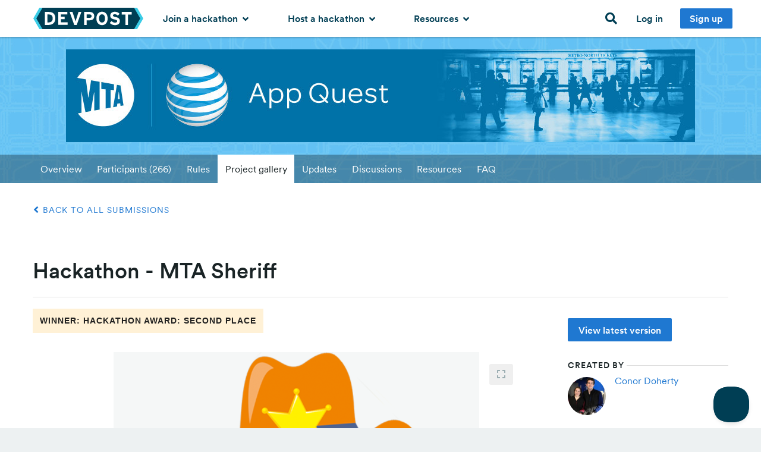

--- FILE ---
content_type: text/html; charset=utf-8
request_url: https://2013mtaappquest.devpost.com/submissions/15311-hackathon-mta-sheriff
body_size: 21715
content:
<!DOCTYPE html>
<!--[if lt IE 7]>      <html class="no-js lt-ie9 lt-ie8 lt-ie7"> <![endif]-->
<!--[if IE 7]>         <html class="no-js lt-ie9 lt-ie8"> <![endif]-->
<!--[if IE 8]>         <html class="no-js lt-ie9"> <![endif]-->
<!--[if gt IE 8]><!--> <html lang="en" class="no-js" xmlns:fb="http://ogp.me/ns/fb#" xmlns:fb="http://www.facebook.com/2008/fbml" xmlns:og="http://opengraphprotocol.org/schema/"> <!--<![endif]-->
  <head prefix="og: http://ogp.me/ns# fb: http://ogp.me/ns/fb# challengepost: http://ogp.me/ns/fb/challengepost#">
    <!-- Google Tag Manager -->
<script>(function(w,d,s,l,i){w[l]=w[l]||[];w[l].push({'gtm.start':
    new Date().getTime(),event:'gtm.js'});var f=d.getElementsByTagName(s)[0],
    j=d.createElement(s),dl=l!='dataLayer'?'&l='+l:'';j.async=true;j.src=
    'https://www.googletagmanager.com/gtm.js?id='+i+dl;f.parentNode.insertBefore(j,f);
})(window,document,'script','dataLayer','GTM-WCFRZ3V');</script>
<!-- End Google Tag Manager -->

      <script type="text/javascript">
    window.awsWafCookieDomainList = ['devpost.com']
  </script>
  <script type="text/javascript" src="https://1723d2289425.us-east-1.sdk.awswaf.com/1723d2289425/7d12beff1256/challenge.js" defer></script>


    <meta charset="utf-8">
    <meta http-equiv="X-UA-Compatible" content="IE=edge,chrome=1">
<script>window.NREUM||(NREUM={});NREUM.info={"beacon":"bam.nr-data.net","errorBeacon":"bam.nr-data.net","licenseKey":"f9082fa052","applicationID":"7341974","transactionName":"IQpdERFeXFVVRhpQDAMJXwANVlVKH0dAUQkLFkAMDF9DFkNcWkQ=","queueTime":1,"applicationTime":317,"agent":""}</script>
<script>(window.NREUM||(NREUM={})).init={ajax:{deny_list:["bam.nr-data.net"]},feature_flags:["soft_nav"]};(window.NREUM||(NREUM={})).loader_config={licenseKey:"f9082fa052",applicationID:"7341974",browserID:"7342012"};;/*! For license information please see nr-loader-rum-1.308.0.min.js.LICENSE.txt */
(()=>{var e,t,r={163:(e,t,r)=>{"use strict";r.d(t,{j:()=>E});var n=r(384),i=r(1741);var a=r(2555);r(860).K7.genericEvents;const s="experimental.resources",o="register",c=e=>{if(!e||"string"!=typeof e)return!1;try{document.createDocumentFragment().querySelector(e)}catch{return!1}return!0};var d=r(2614),u=r(944),l=r(8122);const f="[data-nr-mask]",g=e=>(0,l.a)(e,(()=>{const e={feature_flags:[],experimental:{allow_registered_children:!1,resources:!1},mask_selector:"*",block_selector:"[data-nr-block]",mask_input_options:{color:!1,date:!1,"datetime-local":!1,email:!1,month:!1,number:!1,range:!1,search:!1,tel:!1,text:!1,time:!1,url:!1,week:!1,textarea:!1,select:!1,password:!0}};return{ajax:{deny_list:void 0,block_internal:!0,enabled:!0,autoStart:!0},api:{get allow_registered_children(){return e.feature_flags.includes(o)||e.experimental.allow_registered_children},set allow_registered_children(t){e.experimental.allow_registered_children=t},duplicate_registered_data:!1},browser_consent_mode:{enabled:!1},distributed_tracing:{enabled:void 0,exclude_newrelic_header:void 0,cors_use_newrelic_header:void 0,cors_use_tracecontext_headers:void 0,allowed_origins:void 0},get feature_flags(){return e.feature_flags},set feature_flags(t){e.feature_flags=t},generic_events:{enabled:!0,autoStart:!0},harvest:{interval:30},jserrors:{enabled:!0,autoStart:!0},logging:{enabled:!0,autoStart:!0},metrics:{enabled:!0,autoStart:!0},obfuscate:void 0,page_action:{enabled:!0},page_view_event:{enabled:!0,autoStart:!0},page_view_timing:{enabled:!0,autoStart:!0},performance:{capture_marks:!1,capture_measures:!1,capture_detail:!0,resources:{get enabled(){return e.feature_flags.includes(s)||e.experimental.resources},set enabled(t){e.experimental.resources=t},asset_types:[],first_party_domains:[],ignore_newrelic:!0}},privacy:{cookies_enabled:!0},proxy:{assets:void 0,beacon:void 0},session:{expiresMs:d.wk,inactiveMs:d.BB},session_replay:{autoStart:!0,enabled:!1,preload:!1,sampling_rate:10,error_sampling_rate:100,collect_fonts:!1,inline_images:!1,fix_stylesheets:!0,mask_all_inputs:!0,get mask_text_selector(){return e.mask_selector},set mask_text_selector(t){c(t)?e.mask_selector="".concat(t,",").concat(f):""===t||null===t?e.mask_selector=f:(0,u.R)(5,t)},get block_class(){return"nr-block"},get ignore_class(){return"nr-ignore"},get mask_text_class(){return"nr-mask"},get block_selector(){return e.block_selector},set block_selector(t){c(t)?e.block_selector+=",".concat(t):""!==t&&(0,u.R)(6,t)},get mask_input_options(){return e.mask_input_options},set mask_input_options(t){t&&"object"==typeof t?e.mask_input_options={...t,password:!0}:(0,u.R)(7,t)}},session_trace:{enabled:!0,autoStart:!0},soft_navigations:{enabled:!0,autoStart:!0},spa:{enabled:!0,autoStart:!0},ssl:void 0,user_actions:{enabled:!0,elementAttributes:["id","className","tagName","type"]}}})());var p=r(6154),m=r(9324);let h=0;const v={buildEnv:m.F3,distMethod:m.Xs,version:m.xv,originTime:p.WN},b={consented:!1},y={appMetadata:{},get consented(){return this.session?.state?.consent||b.consented},set consented(e){b.consented=e},customTransaction:void 0,denyList:void 0,disabled:!1,harvester:void 0,isolatedBacklog:!1,isRecording:!1,loaderType:void 0,maxBytes:3e4,obfuscator:void 0,onerror:void 0,ptid:void 0,releaseIds:{},session:void 0,timeKeeper:void 0,registeredEntities:[],jsAttributesMetadata:{bytes:0},get harvestCount(){return++h}},_=e=>{const t=(0,l.a)(e,y),r=Object.keys(v).reduce((e,t)=>(e[t]={value:v[t],writable:!1,configurable:!0,enumerable:!0},e),{});return Object.defineProperties(t,r)};var w=r(5701);const x=e=>{const t=e.startsWith("http");e+="/",r.p=t?e:"https://"+e};var R=r(7836),k=r(3241);const A={accountID:void 0,trustKey:void 0,agentID:void 0,licenseKey:void 0,applicationID:void 0,xpid:void 0},S=e=>(0,l.a)(e,A),T=new Set;function E(e,t={},r,s){let{init:o,info:c,loader_config:d,runtime:u={},exposed:l=!0}=t;if(!c){const e=(0,n.pV)();o=e.init,c=e.info,d=e.loader_config}e.init=g(o||{}),e.loader_config=S(d||{}),c.jsAttributes??={},p.bv&&(c.jsAttributes.isWorker=!0),e.info=(0,a.D)(c);const f=e.init,m=[c.beacon,c.errorBeacon];T.has(e.agentIdentifier)||(f.proxy.assets&&(x(f.proxy.assets),m.push(f.proxy.assets)),f.proxy.beacon&&m.push(f.proxy.beacon),e.beacons=[...m],function(e){const t=(0,n.pV)();Object.getOwnPropertyNames(i.W.prototype).forEach(r=>{const n=i.W.prototype[r];if("function"!=typeof n||"constructor"===n)return;let a=t[r];e[r]&&!1!==e.exposed&&"micro-agent"!==e.runtime?.loaderType&&(t[r]=(...t)=>{const n=e[r](...t);return a?a(...t):n})})}(e),(0,n.US)("activatedFeatures",w.B)),u.denyList=[...f.ajax.deny_list||[],...f.ajax.block_internal?m:[]],u.ptid=e.agentIdentifier,u.loaderType=r,e.runtime=_(u),T.has(e.agentIdentifier)||(e.ee=R.ee.get(e.agentIdentifier),e.exposed=l,(0,k.W)({agentIdentifier:e.agentIdentifier,drained:!!w.B?.[e.agentIdentifier],type:"lifecycle",name:"initialize",feature:void 0,data:e.config})),T.add(e.agentIdentifier)}},384:(e,t,r)=>{"use strict";r.d(t,{NT:()=>s,US:()=>u,Zm:()=>o,bQ:()=>d,dV:()=>c,pV:()=>l});var n=r(6154),i=r(1863),a=r(1910);const s={beacon:"bam.nr-data.net",errorBeacon:"bam.nr-data.net"};function o(){return n.gm.NREUM||(n.gm.NREUM={}),void 0===n.gm.newrelic&&(n.gm.newrelic=n.gm.NREUM),n.gm.NREUM}function c(){let e=o();return e.o||(e.o={ST:n.gm.setTimeout,SI:n.gm.setImmediate||n.gm.setInterval,CT:n.gm.clearTimeout,XHR:n.gm.XMLHttpRequest,REQ:n.gm.Request,EV:n.gm.Event,PR:n.gm.Promise,MO:n.gm.MutationObserver,FETCH:n.gm.fetch,WS:n.gm.WebSocket},(0,a.i)(...Object.values(e.o))),e}function d(e,t){let r=o();r.initializedAgents??={},t.initializedAt={ms:(0,i.t)(),date:new Date},r.initializedAgents[e]=t}function u(e,t){o()[e]=t}function l(){return function(){let e=o();const t=e.info||{};e.info={beacon:s.beacon,errorBeacon:s.errorBeacon,...t}}(),function(){let e=o();const t=e.init||{};e.init={...t}}(),c(),function(){let e=o();const t=e.loader_config||{};e.loader_config={...t}}(),o()}},782:(e,t,r)=>{"use strict";r.d(t,{T:()=>n});const n=r(860).K7.pageViewTiming},860:(e,t,r)=>{"use strict";r.d(t,{$J:()=>u,K7:()=>c,P3:()=>d,XX:()=>i,Yy:()=>o,df:()=>a,qY:()=>n,v4:()=>s});const n="events",i="jserrors",a="browser/blobs",s="rum",o="browser/logs",c={ajax:"ajax",genericEvents:"generic_events",jserrors:i,logging:"logging",metrics:"metrics",pageAction:"page_action",pageViewEvent:"page_view_event",pageViewTiming:"page_view_timing",sessionReplay:"session_replay",sessionTrace:"session_trace",softNav:"soft_navigations",spa:"spa"},d={[c.pageViewEvent]:1,[c.pageViewTiming]:2,[c.metrics]:3,[c.jserrors]:4,[c.spa]:5,[c.ajax]:6,[c.sessionTrace]:7,[c.softNav]:8,[c.sessionReplay]:9,[c.logging]:10,[c.genericEvents]:11},u={[c.pageViewEvent]:s,[c.pageViewTiming]:n,[c.ajax]:n,[c.spa]:n,[c.softNav]:n,[c.metrics]:i,[c.jserrors]:i,[c.sessionTrace]:a,[c.sessionReplay]:a,[c.logging]:o,[c.genericEvents]:"ins"}},944:(e,t,r)=>{"use strict";r.d(t,{R:()=>i});var n=r(3241);function i(e,t){"function"==typeof console.debug&&(console.debug("New Relic Warning: https://github.com/newrelic/newrelic-browser-agent/blob/main/docs/warning-codes.md#".concat(e),t),(0,n.W)({agentIdentifier:null,drained:null,type:"data",name:"warn",feature:"warn",data:{code:e,secondary:t}}))}},1687:(e,t,r)=>{"use strict";r.d(t,{Ak:()=>d,Ze:()=>f,x3:()=>u});var n=r(3241),i=r(7836),a=r(3606),s=r(860),o=r(2646);const c={};function d(e,t){const r={staged:!1,priority:s.P3[t]||0};l(e),c[e].get(t)||c[e].set(t,r)}function u(e,t){e&&c[e]&&(c[e].get(t)&&c[e].delete(t),p(e,t,!1),c[e].size&&g(e))}function l(e){if(!e)throw new Error("agentIdentifier required");c[e]||(c[e]=new Map)}function f(e="",t="feature",r=!1){if(l(e),!e||!c[e].get(t)||r)return p(e,t);c[e].get(t).staged=!0,g(e)}function g(e){const t=Array.from(c[e]);t.every(([e,t])=>t.staged)&&(t.sort((e,t)=>e[1].priority-t[1].priority),t.forEach(([t])=>{c[e].delete(t),p(e,t)}))}function p(e,t,r=!0){const s=e?i.ee.get(e):i.ee,c=a.i.handlers;if(!s.aborted&&s.backlog&&c){if((0,n.W)({agentIdentifier:e,type:"lifecycle",name:"drain",feature:t}),r){const e=s.backlog[t],r=c[t];if(r){for(let t=0;e&&t<e.length;++t)m(e[t],r);Object.entries(r).forEach(([e,t])=>{Object.values(t||{}).forEach(t=>{t[0]?.on&&t[0]?.context()instanceof o.y&&t[0].on(e,t[1])})})}}s.isolatedBacklog||delete c[t],s.backlog[t]=null,s.emit("drain-"+t,[])}}function m(e,t){var r=e[1];Object.values(t[r]||{}).forEach(t=>{var r=e[0];if(t[0]===r){var n=t[1],i=e[3],a=e[2];n.apply(i,a)}})}},1738:(e,t,r)=>{"use strict";r.d(t,{U:()=>g,Y:()=>f});var n=r(3241),i=r(9908),a=r(1863),s=r(944),o=r(5701),c=r(3969),d=r(8362),u=r(860),l=r(4261);function f(e,t,r,a){const f=a||r;!f||f[e]&&f[e]!==d.d.prototype[e]||(f[e]=function(){(0,i.p)(c.xV,["API/"+e+"/called"],void 0,u.K7.metrics,r.ee),(0,n.W)({agentIdentifier:r.agentIdentifier,drained:!!o.B?.[r.agentIdentifier],type:"data",name:"api",feature:l.Pl+e,data:{}});try{return t.apply(this,arguments)}catch(e){(0,s.R)(23,e)}})}function g(e,t,r,n,s){const o=e.info;null===r?delete o.jsAttributes[t]:o.jsAttributes[t]=r,(s||null===r)&&(0,i.p)(l.Pl+n,[(0,a.t)(),t,r],void 0,"session",e.ee)}},1741:(e,t,r)=>{"use strict";r.d(t,{W:()=>a});var n=r(944),i=r(4261);class a{#e(e,...t){if(this[e]!==a.prototype[e])return this[e](...t);(0,n.R)(35,e)}addPageAction(e,t){return this.#e(i.hG,e,t)}register(e){return this.#e(i.eY,e)}recordCustomEvent(e,t){return this.#e(i.fF,e,t)}setPageViewName(e,t){return this.#e(i.Fw,e,t)}setCustomAttribute(e,t,r){return this.#e(i.cD,e,t,r)}noticeError(e,t){return this.#e(i.o5,e,t)}setUserId(e,t=!1){return this.#e(i.Dl,e,t)}setApplicationVersion(e){return this.#e(i.nb,e)}setErrorHandler(e){return this.#e(i.bt,e)}addRelease(e,t){return this.#e(i.k6,e,t)}log(e,t){return this.#e(i.$9,e,t)}start(){return this.#e(i.d3)}finished(e){return this.#e(i.BL,e)}recordReplay(){return this.#e(i.CH)}pauseReplay(){return this.#e(i.Tb)}addToTrace(e){return this.#e(i.U2,e)}setCurrentRouteName(e){return this.#e(i.PA,e)}interaction(e){return this.#e(i.dT,e)}wrapLogger(e,t,r){return this.#e(i.Wb,e,t,r)}measure(e,t){return this.#e(i.V1,e,t)}consent(e){return this.#e(i.Pv,e)}}},1863:(e,t,r)=>{"use strict";function n(){return Math.floor(performance.now())}r.d(t,{t:()=>n})},1910:(e,t,r)=>{"use strict";r.d(t,{i:()=>a});var n=r(944);const i=new Map;function a(...e){return e.every(e=>{if(i.has(e))return i.get(e);const t="function"==typeof e?e.toString():"",r=t.includes("[native code]"),a=t.includes("nrWrapper");return r||a||(0,n.R)(64,e?.name||t),i.set(e,r),r})}},2555:(e,t,r)=>{"use strict";r.d(t,{D:()=>o,f:()=>s});var n=r(384),i=r(8122);const a={beacon:n.NT.beacon,errorBeacon:n.NT.errorBeacon,licenseKey:void 0,applicationID:void 0,sa:void 0,queueTime:void 0,applicationTime:void 0,ttGuid:void 0,user:void 0,account:void 0,product:void 0,extra:void 0,jsAttributes:{},userAttributes:void 0,atts:void 0,transactionName:void 0,tNamePlain:void 0};function s(e){try{return!!e.licenseKey&&!!e.errorBeacon&&!!e.applicationID}catch(e){return!1}}const o=e=>(0,i.a)(e,a)},2614:(e,t,r)=>{"use strict";r.d(t,{BB:()=>s,H3:()=>n,g:()=>d,iL:()=>c,tS:()=>o,uh:()=>i,wk:()=>a});const n="NRBA",i="SESSION",a=144e5,s=18e5,o={STARTED:"session-started",PAUSE:"session-pause",RESET:"session-reset",RESUME:"session-resume",UPDATE:"session-update"},c={SAME_TAB:"same-tab",CROSS_TAB:"cross-tab"},d={OFF:0,FULL:1,ERROR:2}},2646:(e,t,r)=>{"use strict";r.d(t,{y:()=>n});class n{constructor(e){this.contextId=e}}},2843:(e,t,r)=>{"use strict";r.d(t,{G:()=>a,u:()=>i});var n=r(3878);function i(e,t=!1,r,i){(0,n.DD)("visibilitychange",function(){if(t)return void("hidden"===document.visibilityState&&e());e(document.visibilityState)},r,i)}function a(e,t,r){(0,n.sp)("pagehide",e,t,r)}},3241:(e,t,r)=>{"use strict";r.d(t,{W:()=>a});var n=r(6154);const i="newrelic";function a(e={}){try{n.gm.dispatchEvent(new CustomEvent(i,{detail:e}))}catch(e){}}},3606:(e,t,r)=>{"use strict";r.d(t,{i:()=>a});var n=r(9908);a.on=s;var i=a.handlers={};function a(e,t,r,a){s(a||n.d,i,e,t,r)}function s(e,t,r,i,a){a||(a="feature"),e||(e=n.d);var s=t[a]=t[a]||{};(s[r]=s[r]||[]).push([e,i])}},3878:(e,t,r)=>{"use strict";function n(e,t){return{capture:e,passive:!1,signal:t}}function i(e,t,r=!1,i){window.addEventListener(e,t,n(r,i))}function a(e,t,r=!1,i){document.addEventListener(e,t,n(r,i))}r.d(t,{DD:()=>a,jT:()=>n,sp:()=>i})},3969:(e,t,r)=>{"use strict";r.d(t,{TZ:()=>n,XG:()=>o,rs:()=>i,xV:()=>s,z_:()=>a});const n=r(860).K7.metrics,i="sm",a="cm",s="storeSupportabilityMetrics",o="storeEventMetrics"},4234:(e,t,r)=>{"use strict";r.d(t,{W:()=>a});var n=r(7836),i=r(1687);class a{constructor(e,t){this.agentIdentifier=e,this.ee=n.ee.get(e),this.featureName=t,this.blocked=!1}deregisterDrain(){(0,i.x3)(this.agentIdentifier,this.featureName)}}},4261:(e,t,r)=>{"use strict";r.d(t,{$9:()=>d,BL:()=>o,CH:()=>g,Dl:()=>_,Fw:()=>y,PA:()=>h,Pl:()=>n,Pv:()=>k,Tb:()=>l,U2:()=>a,V1:()=>R,Wb:()=>x,bt:()=>b,cD:()=>v,d3:()=>w,dT:()=>c,eY:()=>p,fF:()=>f,hG:()=>i,k6:()=>s,nb:()=>m,o5:()=>u});const n="api-",i="addPageAction",a="addToTrace",s="addRelease",o="finished",c="interaction",d="log",u="noticeError",l="pauseReplay",f="recordCustomEvent",g="recordReplay",p="register",m="setApplicationVersion",h="setCurrentRouteName",v="setCustomAttribute",b="setErrorHandler",y="setPageViewName",_="setUserId",w="start",x="wrapLogger",R="measure",k="consent"},5289:(e,t,r)=>{"use strict";r.d(t,{GG:()=>s,Qr:()=>c,sB:()=>o});var n=r(3878),i=r(6389);function a(){return"undefined"==typeof document||"complete"===document.readyState}function s(e,t){if(a())return e();const r=(0,i.J)(e),s=setInterval(()=>{a()&&(clearInterval(s),r())},500);(0,n.sp)("load",r,t)}function o(e){if(a())return e();(0,n.DD)("DOMContentLoaded",e)}function c(e){if(a())return e();(0,n.sp)("popstate",e)}},5607:(e,t,r)=>{"use strict";r.d(t,{W:()=>n});const n=(0,r(9566).bz)()},5701:(e,t,r)=>{"use strict";r.d(t,{B:()=>a,t:()=>s});var n=r(3241);const i=new Set,a={};function s(e,t){const r=t.agentIdentifier;a[r]??={},e&&"object"==typeof e&&(i.has(r)||(t.ee.emit("rumresp",[e]),a[r]=e,i.add(r),(0,n.W)({agentIdentifier:r,loaded:!0,drained:!0,type:"lifecycle",name:"load",feature:void 0,data:e})))}},6154:(e,t,r)=>{"use strict";r.d(t,{OF:()=>c,RI:()=>i,WN:()=>u,bv:()=>a,eN:()=>l,gm:()=>s,mw:()=>o,sb:()=>d});var n=r(1863);const i="undefined"!=typeof window&&!!window.document,a="undefined"!=typeof WorkerGlobalScope&&("undefined"!=typeof self&&self instanceof WorkerGlobalScope&&self.navigator instanceof WorkerNavigator||"undefined"!=typeof globalThis&&globalThis instanceof WorkerGlobalScope&&globalThis.navigator instanceof WorkerNavigator),s=i?window:"undefined"!=typeof WorkerGlobalScope&&("undefined"!=typeof self&&self instanceof WorkerGlobalScope&&self||"undefined"!=typeof globalThis&&globalThis instanceof WorkerGlobalScope&&globalThis),o=Boolean("hidden"===s?.document?.visibilityState),c=/iPad|iPhone|iPod/.test(s.navigator?.userAgent),d=c&&"undefined"==typeof SharedWorker,u=((()=>{const e=s.navigator?.userAgent?.match(/Firefox[/\s](\d+\.\d+)/);Array.isArray(e)&&e.length>=2&&e[1]})(),Date.now()-(0,n.t)()),l=()=>"undefined"!=typeof PerformanceNavigationTiming&&s?.performance?.getEntriesByType("navigation")?.[0]?.responseStart},6389:(e,t,r)=>{"use strict";function n(e,t=500,r={}){const n=r?.leading||!1;let i;return(...r)=>{n&&void 0===i&&(e.apply(this,r),i=setTimeout(()=>{i=clearTimeout(i)},t)),n||(clearTimeout(i),i=setTimeout(()=>{e.apply(this,r)},t))}}function i(e){let t=!1;return(...r)=>{t||(t=!0,e.apply(this,r))}}r.d(t,{J:()=>i,s:()=>n})},6630:(e,t,r)=>{"use strict";r.d(t,{T:()=>n});const n=r(860).K7.pageViewEvent},7699:(e,t,r)=>{"use strict";r.d(t,{It:()=>a,KC:()=>o,No:()=>i,qh:()=>s});var n=r(860);const i=16e3,a=1e6,s="SESSION_ERROR",o={[n.K7.logging]:!0,[n.K7.genericEvents]:!1,[n.K7.jserrors]:!1,[n.K7.ajax]:!1}},7836:(e,t,r)=>{"use strict";r.d(t,{P:()=>o,ee:()=>c});var n=r(384),i=r(8990),a=r(2646),s=r(5607);const o="nr@context:".concat(s.W),c=function e(t,r){var n={},s={},u={},l=!1;try{l=16===r.length&&d.initializedAgents?.[r]?.runtime.isolatedBacklog}catch(e){}var f={on:p,addEventListener:p,removeEventListener:function(e,t){var r=n[e];if(!r)return;for(var i=0;i<r.length;i++)r[i]===t&&r.splice(i,1)},emit:function(e,r,n,i,a){!1!==a&&(a=!0);if(c.aborted&&!i)return;t&&a&&t.emit(e,r,n);var o=g(n);m(e).forEach(e=>{e.apply(o,r)});var d=v()[s[e]];d&&d.push([f,e,r,o]);return o},get:h,listeners:m,context:g,buffer:function(e,t){const r=v();if(t=t||"feature",f.aborted)return;Object.entries(e||{}).forEach(([e,n])=>{s[n]=t,t in r||(r[t]=[])})},abort:function(){f._aborted=!0,Object.keys(f.backlog).forEach(e=>{delete f.backlog[e]})},isBuffering:function(e){return!!v()[s[e]]},debugId:r,backlog:l?{}:t&&"object"==typeof t.backlog?t.backlog:{},isolatedBacklog:l};return Object.defineProperty(f,"aborted",{get:()=>{let e=f._aborted||!1;return e||(t&&(e=t.aborted),e)}}),f;function g(e){return e&&e instanceof a.y?e:e?(0,i.I)(e,o,()=>new a.y(o)):new a.y(o)}function p(e,t){n[e]=m(e).concat(t)}function m(e){return n[e]||[]}function h(t){return u[t]=u[t]||e(f,t)}function v(){return f.backlog}}(void 0,"globalEE"),d=(0,n.Zm)();d.ee||(d.ee=c)},8122:(e,t,r)=>{"use strict";r.d(t,{a:()=>i});var n=r(944);function i(e,t){try{if(!e||"object"!=typeof e)return(0,n.R)(3);if(!t||"object"!=typeof t)return(0,n.R)(4);const r=Object.create(Object.getPrototypeOf(t),Object.getOwnPropertyDescriptors(t)),a=0===Object.keys(r).length?e:r;for(let s in a)if(void 0!==e[s])try{if(null===e[s]){r[s]=null;continue}Array.isArray(e[s])&&Array.isArray(t[s])?r[s]=Array.from(new Set([...e[s],...t[s]])):"object"==typeof e[s]&&"object"==typeof t[s]?r[s]=i(e[s],t[s]):r[s]=e[s]}catch(e){r[s]||(0,n.R)(1,e)}return r}catch(e){(0,n.R)(2,e)}}},8362:(e,t,r)=>{"use strict";r.d(t,{d:()=>a});var n=r(9566),i=r(1741);class a extends i.W{agentIdentifier=(0,n.LA)(16)}},8374:(e,t,r)=>{r.nc=(()=>{try{return document?.currentScript?.nonce}catch(e){}return""})()},8990:(e,t,r)=>{"use strict";r.d(t,{I:()=>i});var n=Object.prototype.hasOwnProperty;function i(e,t,r){if(n.call(e,t))return e[t];var i=r();if(Object.defineProperty&&Object.keys)try{return Object.defineProperty(e,t,{value:i,writable:!0,enumerable:!1}),i}catch(e){}return e[t]=i,i}},9324:(e,t,r)=>{"use strict";r.d(t,{F3:()=>i,Xs:()=>a,xv:()=>n});const n="1.308.0",i="PROD",a="CDN"},9566:(e,t,r)=>{"use strict";r.d(t,{LA:()=>o,bz:()=>s});var n=r(6154);const i="xxxxxxxx-xxxx-4xxx-yxxx-xxxxxxxxxxxx";function a(e,t){return e?15&e[t]:16*Math.random()|0}function s(){const e=n.gm?.crypto||n.gm?.msCrypto;let t,r=0;return e&&e.getRandomValues&&(t=e.getRandomValues(new Uint8Array(30))),i.split("").map(e=>"x"===e?a(t,r++).toString(16):"y"===e?(3&a()|8).toString(16):e).join("")}function o(e){const t=n.gm?.crypto||n.gm?.msCrypto;let r,i=0;t&&t.getRandomValues&&(r=t.getRandomValues(new Uint8Array(e)));const s=[];for(var o=0;o<e;o++)s.push(a(r,i++).toString(16));return s.join("")}},9908:(e,t,r)=>{"use strict";r.d(t,{d:()=>n,p:()=>i});var n=r(7836).ee.get("handle");function i(e,t,r,i,a){a?(a.buffer([e],i),a.emit(e,t,r)):(n.buffer([e],i),n.emit(e,t,r))}}},n={};function i(e){var t=n[e];if(void 0!==t)return t.exports;var a=n[e]={exports:{}};return r[e](a,a.exports,i),a.exports}i.m=r,i.d=(e,t)=>{for(var r in t)i.o(t,r)&&!i.o(e,r)&&Object.defineProperty(e,r,{enumerable:!0,get:t[r]})},i.f={},i.e=e=>Promise.all(Object.keys(i.f).reduce((t,r)=>(i.f[r](e,t),t),[])),i.u=e=>"nr-rum-1.308.0.min.js",i.o=(e,t)=>Object.prototype.hasOwnProperty.call(e,t),e={},t="NRBA-1.308.0.PROD:",i.l=(r,n,a,s)=>{if(e[r])e[r].push(n);else{var o,c;if(void 0!==a)for(var d=document.getElementsByTagName("script"),u=0;u<d.length;u++){var l=d[u];if(l.getAttribute("src")==r||l.getAttribute("data-webpack")==t+a){o=l;break}}if(!o){c=!0;var f={296:"sha512-+MIMDsOcckGXa1EdWHqFNv7P+JUkd5kQwCBr3KE6uCvnsBNUrdSt4a/3/L4j4TxtnaMNjHpza2/erNQbpacJQA=="};(o=document.createElement("script")).charset="utf-8",i.nc&&o.setAttribute("nonce",i.nc),o.setAttribute("data-webpack",t+a),o.src=r,0!==o.src.indexOf(window.location.origin+"/")&&(o.crossOrigin="anonymous"),f[s]&&(o.integrity=f[s])}e[r]=[n];var g=(t,n)=>{o.onerror=o.onload=null,clearTimeout(p);var i=e[r];if(delete e[r],o.parentNode&&o.parentNode.removeChild(o),i&&i.forEach(e=>e(n)),t)return t(n)},p=setTimeout(g.bind(null,void 0,{type:"timeout",target:o}),12e4);o.onerror=g.bind(null,o.onerror),o.onload=g.bind(null,o.onload),c&&document.head.appendChild(o)}},i.r=e=>{"undefined"!=typeof Symbol&&Symbol.toStringTag&&Object.defineProperty(e,Symbol.toStringTag,{value:"Module"}),Object.defineProperty(e,"__esModule",{value:!0})},i.p="https://js-agent.newrelic.com/",(()=>{var e={374:0,840:0};i.f.j=(t,r)=>{var n=i.o(e,t)?e[t]:void 0;if(0!==n)if(n)r.push(n[2]);else{var a=new Promise((r,i)=>n=e[t]=[r,i]);r.push(n[2]=a);var s=i.p+i.u(t),o=new Error;i.l(s,r=>{if(i.o(e,t)&&(0!==(n=e[t])&&(e[t]=void 0),n)){var a=r&&("load"===r.type?"missing":r.type),s=r&&r.target&&r.target.src;o.message="Loading chunk "+t+" failed: ("+a+": "+s+")",o.name="ChunkLoadError",o.type=a,o.request=s,n[1](o)}},"chunk-"+t,t)}};var t=(t,r)=>{var n,a,[s,o,c]=r,d=0;if(s.some(t=>0!==e[t])){for(n in o)i.o(o,n)&&(i.m[n]=o[n]);if(c)c(i)}for(t&&t(r);d<s.length;d++)a=s[d],i.o(e,a)&&e[a]&&e[a][0](),e[a]=0},r=self["webpackChunk:NRBA-1.308.0.PROD"]=self["webpackChunk:NRBA-1.308.0.PROD"]||[];r.forEach(t.bind(null,0)),r.push=t.bind(null,r.push.bind(r))})(),(()=>{"use strict";i(8374);var e=i(8362),t=i(860);const r=Object.values(t.K7);var n=i(163);var a=i(9908),s=i(1863),o=i(4261),c=i(1738);var d=i(1687),u=i(4234),l=i(5289),f=i(6154),g=i(944),p=i(384);const m=e=>f.RI&&!0===e?.privacy.cookies_enabled;function h(e){return!!(0,p.dV)().o.MO&&m(e)&&!0===e?.session_trace.enabled}var v=i(6389),b=i(7699);class y extends u.W{constructor(e,t){super(e.agentIdentifier,t),this.agentRef=e,this.abortHandler=void 0,this.featAggregate=void 0,this.loadedSuccessfully=void 0,this.onAggregateImported=new Promise(e=>{this.loadedSuccessfully=e}),this.deferred=Promise.resolve(),!1===e.init[this.featureName].autoStart?this.deferred=new Promise((t,r)=>{this.ee.on("manual-start-all",(0,v.J)(()=>{(0,d.Ak)(e.agentIdentifier,this.featureName),t()}))}):(0,d.Ak)(e.agentIdentifier,t)}importAggregator(e,t,r={}){if(this.featAggregate)return;const n=async()=>{let n;await this.deferred;try{if(m(e.init)){const{setupAgentSession:t}=await i.e(296).then(i.bind(i,3305));n=t(e)}}catch(e){(0,g.R)(20,e),this.ee.emit("internal-error",[e]),(0,a.p)(b.qh,[e],void 0,this.featureName,this.ee)}try{if(!this.#t(this.featureName,n,e.init))return(0,d.Ze)(this.agentIdentifier,this.featureName),void this.loadedSuccessfully(!1);const{Aggregate:i}=await t();this.featAggregate=new i(e,r),e.runtime.harvester.initializedAggregates.push(this.featAggregate),this.loadedSuccessfully(!0)}catch(e){(0,g.R)(34,e),this.abortHandler?.(),(0,d.Ze)(this.agentIdentifier,this.featureName,!0),this.loadedSuccessfully(!1),this.ee&&this.ee.abort()}};f.RI?(0,l.GG)(()=>n(),!0):n()}#t(e,r,n){if(this.blocked)return!1;switch(e){case t.K7.sessionReplay:return h(n)&&!!r;case t.K7.sessionTrace:return!!r;default:return!0}}}var _=i(6630),w=i(2614),x=i(3241);class R extends y{static featureName=_.T;constructor(e){var t;super(e,_.T),this.setupInspectionEvents(e.agentIdentifier),t=e,(0,c.Y)(o.Fw,function(e,r){"string"==typeof e&&("/"!==e.charAt(0)&&(e="/"+e),t.runtime.customTransaction=(r||"http://custom.transaction")+e,(0,a.p)(o.Pl+o.Fw,[(0,s.t)()],void 0,void 0,t.ee))},t),this.importAggregator(e,()=>i.e(296).then(i.bind(i,3943)))}setupInspectionEvents(e){const t=(t,r)=>{t&&(0,x.W)({agentIdentifier:e,timeStamp:t.timeStamp,loaded:"complete"===t.target.readyState,type:"window",name:r,data:t.target.location+""})};(0,l.sB)(e=>{t(e,"DOMContentLoaded")}),(0,l.GG)(e=>{t(e,"load")}),(0,l.Qr)(e=>{t(e,"navigate")}),this.ee.on(w.tS.UPDATE,(t,r)=>{(0,x.W)({agentIdentifier:e,type:"lifecycle",name:"session",data:r})})}}class k extends e.d{constructor(e){var t;(super(),f.gm)?(this.features={},(0,p.bQ)(this.agentIdentifier,this),this.desiredFeatures=new Set(e.features||[]),this.desiredFeatures.add(R),(0,n.j)(this,e,e.loaderType||"agent"),t=this,(0,c.Y)(o.cD,function(e,r,n=!1){if("string"==typeof e){if(["string","number","boolean"].includes(typeof r)||null===r)return(0,c.U)(t,e,r,o.cD,n);(0,g.R)(40,typeof r)}else(0,g.R)(39,typeof e)},t),function(e){(0,c.Y)(o.Dl,function(t,r=!1){if("string"!=typeof t&&null!==t)return void(0,g.R)(41,typeof t);const n=e.info.jsAttributes["enduser.id"];r&&null!=n&&n!==t?(0,a.p)(o.Pl+"setUserIdAndResetSession",[t],void 0,"session",e.ee):(0,c.U)(e,"enduser.id",t,o.Dl,!0)},e)}(this),function(e){(0,c.Y)(o.nb,function(t){if("string"==typeof t||null===t)return(0,c.U)(e,"application.version",t,o.nb,!1);(0,g.R)(42,typeof t)},e)}(this),function(e){(0,c.Y)(o.d3,function(){e.ee.emit("manual-start-all")},e)}(this),function(e){(0,c.Y)(o.Pv,function(t=!0){if("boolean"==typeof t){if((0,a.p)(o.Pl+o.Pv,[t],void 0,"session",e.ee),e.runtime.consented=t,t){const t=e.features.page_view_event;t.onAggregateImported.then(e=>{const r=t.featAggregate;e&&!r.sentRum&&r.sendRum()})}}else(0,g.R)(65,typeof t)},e)}(this),this.run()):(0,g.R)(21)}get config(){return{info:this.info,init:this.init,loader_config:this.loader_config,runtime:this.runtime}}get api(){return this}run(){try{const e=function(e){const t={};return r.forEach(r=>{t[r]=!!e[r]?.enabled}),t}(this.init),n=[...this.desiredFeatures];n.sort((e,r)=>t.P3[e.featureName]-t.P3[r.featureName]),n.forEach(r=>{if(!e[r.featureName]&&r.featureName!==t.K7.pageViewEvent)return;if(r.featureName===t.K7.spa)return void(0,g.R)(67);const n=function(e){switch(e){case t.K7.ajax:return[t.K7.jserrors];case t.K7.sessionTrace:return[t.K7.ajax,t.K7.pageViewEvent];case t.K7.sessionReplay:return[t.K7.sessionTrace];case t.K7.pageViewTiming:return[t.K7.pageViewEvent];default:return[]}}(r.featureName).filter(e=>!(e in this.features));n.length>0&&(0,g.R)(36,{targetFeature:r.featureName,missingDependencies:n}),this.features[r.featureName]=new r(this)})}catch(e){(0,g.R)(22,e);for(const e in this.features)this.features[e].abortHandler?.();const t=(0,p.Zm)();delete t.initializedAgents[this.agentIdentifier]?.features,delete this.sharedAggregator;return t.ee.get(this.agentIdentifier).abort(),!1}}}var A=i(2843),S=i(782);class T extends y{static featureName=S.T;constructor(e){super(e,S.T),f.RI&&((0,A.u)(()=>(0,a.p)("docHidden",[(0,s.t)()],void 0,S.T,this.ee),!0),(0,A.G)(()=>(0,a.p)("winPagehide",[(0,s.t)()],void 0,S.T,this.ee)),this.importAggregator(e,()=>i.e(296).then(i.bind(i,2117))))}}var E=i(3969);class I extends y{static featureName=E.TZ;constructor(e){super(e,E.TZ),f.RI&&document.addEventListener("securitypolicyviolation",e=>{(0,a.p)(E.xV,["Generic/CSPViolation/Detected"],void 0,this.featureName,this.ee)}),this.importAggregator(e,()=>i.e(296).then(i.bind(i,9623)))}}new k({features:[R,T,I],loaderType:"lite"})})()})();</script>
    <title>Hackathon - MTA Sheriff | MTA App Quest</title>

    <meta name="viewport" content="width=device-width, initial-scale=1, maximum-scale=1">


    <!--[if gt IE 7]><!-->
      <script src="https://kit.fontawesome.com/0c13a9f144.js" crossorigin="anonymous"></script>
      <link rel="stylesheet" media="screen" href="https://d2dmyh35ffsxbl.cloudfront.net/assets/reimagine2-f0b5d68d5a825bebf7210a882eab77c86960fa3bcd1d5e6a901bf97d2b7f33a0.css" />
      <link rel="stylesheet" media="screen" href="https://d2dmyh35ffsxbl.cloudfront.net/assets/challenges/reimagine_layout-407527368ddabb09e8e1ff3fdcc326545d797f0044de94c353f50067f3b050fa.css" />
      
      <style type="text/css">
    #challenge-header h1 a {
      color: #0088cc;
    }

  #challenge-header h1.header-image {
    text-align: center;
  }

  #challenge-header {
    background: #f0efed no-repeat center;

  }

  #challenge-header {
  background: url("http://challenges.s3.amazonaws.com/mta-app-quest/subway-pattern-smaller.jpg") repeat scroll center top #64c1f3;
}
</style>

    <!--<![endif]-->

    <!--[if lt IE 9]>
      <script src="https://d2dmyh35ffsxbl.cloudfront.net/assets/modernizr-58ea6a8d3054105c74975c648df5d77247ea7b62e2c3ed291aace5e4139d5eb5.js"></script>
    <![endif]-->

    <meta name="description" content=" - This project was submitted to MTA App Quest" />
<meta property="fb:app_id" content="115745995110194" />
<meta property="og:title" content="Hackathon - MTA Sheriff | MTA App Quest" />
<meta property="og:description" content=" - This project was submitted to MTA App Quest" />
<meta property="og:type" content="challengepost:app" />
<meta property="og:site_name" content="MTA App Quest" />
<meta property="og:image" content="https://d112y698adiu2z.cloudfront.net/photos/production/solution_photos/000/057/962/datas/large.png" />
<meta property="og:url" content="https://2013mtaappquest.devpost.com/submissions/15311" />
<meta name="twitter:card" content="summary_large_image" />
<meta name="twitter:site" content="@Devpost" />
<meta name="twitter:title" content="Hackathon - MTA Sheriff | MTA App Quest" />
<meta name="twitter:description" content=" - This project was submitted to MTA App Quest" />
<meta name="twitter:image" content="https://d112y698adiu2z.cloudfront.net/photos/production/solution_photos/000/057/962/datas/large.png" />
<meta name="twitter:domain" content="devpost.com" />
<meta name="description" content="See how developers changed the way 8.5 million people commute every day." />
<meta property="fb:app_id" content="115745995110194" />
<meta property="og:title" content="Hackathon - MTA Sheriff | MTA App Quest" />
<meta property="og:description" content=" - This project was submitted to MTA App Quest" />
<meta property="og:type" content="challengepost:app" />
<meta property="og:site_name" content="MTA App Quest" />
<meta property="og:image" content="https://d112y698adiu2z.cloudfront.net/photos/production/solution_photos/000/057/962/datas/large.png" />
<meta property="og:url" content="https://2013mtaappquest.devpost.com/submissions/15311" />
<meta name="twitter:card" content="summary_large_image" />
<meta name="twitter:site" content="@Devpost" />
<meta name="twitter:title" content="Hackathon - MTA Sheriff | MTA App Quest" />
<meta name="twitter:description" content=" - This project was submitted to MTA App Quest" />
<meta name="twitter:image" content="https://d112y698adiu2z.cloudfront.net/photos/production/solution_photos/000/057/962/datas/large.png" />
<meta name="twitter:domain" content="devpost.com" />

    <meta name="csrf-param" content="authenticity_token" />
<meta name="csrf-token" content="xZhHNq7sH/nayM2sNzebg2E0BZj37NrJ8dVIWasiTzNF9Ja6Sm5Y7LYeWBvllREpQPvZWULAf5Db1BmmIi5c5A==" />
    

    
  <script type="application/ld+json" id="challenge-json-ld">

    {
  "@context": "http://schema.org",
  "@type": "Event",
  "name": "MTA App Quest",
  "location": {
    "@type": "Place",
    "name": "MTA App Quest",
    "url": "https://2013mtaappquest.devpost.com/",
    "address": {
      "@type": "PostalAddress",
      "name": "Online",
      "addressLocality": "",
      "addressRegion": ""
    }
  },
  "description": "&lt;h4 id=&quot;looking-for-2014-s-app-quest-3-0-click-here&quot; class=&quot;h2-title&quot;&gt;Looking for 2014&#39;s App Quest 3.0?&amp;nbsp;&lt;a href=&quot;http://2014mtaappquest.challengepost.com&quot;&gt;Click here!&lt;/a&gt;\n&lt;/h4&gt;\n&lt;p&gt;New York State’s Metropolitan Transit Authority (MTA) and AT&amp;amp;T are challenging developers to show off their skills while solving real-world problems and enhancing the transit experience of MTA’s 8.5 million daily riders. App Quest 2013 consists of an intensive weekend-long hackathon on May 4 in New York City, and a three month global challenge open to app developers from around the world.&lt;/p&gt;",
  "organizer": {
    "@type": "Organization",
    "name": "Devpost, Inc.",
    "url": "https://devpost.com/"
  },
  "startDate": "2013-05-04T10:00:00.000-04:00",
  "endDate": "2013-08-20T17:00:00.000-04:00",
  "image": "https://d112y698adiu2z.cloudfront.net/photos/production/challenge_photos/000/134/045/datas/original.jpg",
  "url": "https://2013mtaappquest.devpost.com/",
  "eventAttendanceMode": "https://schema.org/OnlineEventAttendanceMode"
}
</script>

  </head>

  <body id="body-submissions" class="foundation-grid action-show controller-submissions engine-challenges">
    <!-- Google Tag Manager (noscript) -->
<noscript><iframe src="https://www.googletagmanager.com/ns.html?id=GTM-WCFRZ3V"
                  height="0" width="0" style="display:none;visibility:hidden"></iframe></noscript>
<!-- End Google Tag Manager (noscript) -->


    <!--googleoff: anchor-->

<!--[if lte IE 9 ]>
  <div id="unsupported_browser_version" class="persistent_message alert-box alert">
    <p>
      We've detected that you are using an unsupported browser.  Please
      <a href="http://browsehappy.com/">upgrade your browser</a>
      to Internet Explorer 10 or higher.
    </p>
  </div>
<![endif]-->


<!--googleon: anchor-->



    
    
    
  
<header id="global-nav">
  <div class="contain-to-grid hide-for-large-up">
  <nav class="top-bar" data-topbar>
    <ul class="title-area top-bar-section">
      <li>
        <a class="toggle-topbar has-dropdown text-center" data-target-menu="world" id="hamburger" href="#">
          <i class="ss-icon ss-rows"></i>
</a>      </li>
      <li class="name">
        <span id="logo">
  <a href="https://devpost.com">
    <img alt="Devpost" class="show-for-small" src="https://d2dmyh35ffsxbl.cloudfront.net/assets/reimagine2/devpost-logo-mobile-f3aff76bfc0b6ada9bb4ddd773bfc534769ed793f962612804a1e84c305a5f94.svg" />
    <img alt="Devpost" class="show-for-medium-up" src="https://d2dmyh35ffsxbl.cloudfront.net/assets/reimagine2/devpost-logo-25d0005ec83e3b9ef6fce93235bb6d642d7c828f31758ebdb5b7ee87de7d45c3.svg" />
</a></span>

      </li>
      <li id="mobile-search-form-container" class="search-form-container mobile hide">
        <form class="flex-row align-items-center search-form" action="https://devpost.com/hackathons" accept-charset="UTF-8" method="get"><input name="utf8" type="hidden" value="&#x2713;" />
          <div class="search-field-wrapper flex-row align-items-stretch mx-4">
  <span class="align-items-center">
    <i class="fas fa-search search-icon"></i>
  </span>

  <input type="search" name="search" id="search" title="Search" placeholder="Search hackathons..." />

  <a href="#" class="align-items-center close-icon" data-toggle-mobile-search>
    <i class="fas fa-times"></i>
  </a>
</div>

</form>      </li>

      
        <li class="right logged-out">
    <ul>
  <li>
    <a id="main-link" href="https://secure.devpost.com/users/login?ref=top-nav-login">
      Log in
</a>  </li>
  <li class="show-for-medium-up">
    <a id="signup-link" href="https://secure.devpost.com/users/register?ref_content=signup_global_nav&amp;ref_feature=signup&amp;ref_medium=button">
      <span class="inner-button">
        Sign up
      </span>
</a>  </li>
</ul>

  </li>

      <li class="search-expand-container mobile right">
        <a data-toggle-mobile-search><i class="fas fa-search"></i></a>
      </li>
    </ul>

    <section class="top-bar-section" data-top-nav-menu="user">
      
    </section>

    <section class="top-bar-section" data-top-nav-menu="world">
      <ul class="right">
  <div class="mobile">
  <a class="accordion-tab" data-accordion-tab href="#join-a-hackathon">
    <span>Join a hackathon</span>
    <i class="fa-angle-down fas" aria-hidden="true"></i>
    <i class="fa-angle-up fas" aria-hidden="true"></i>
  </a>
  <div class="accordion-section" data-accordion-section="join-a-hackathon">
    <div class="floating-menu-wrapper">
      
<div class="panel-section">
  <a class="panel-product panel-product-content" href="https://devpost.com/hackathons">
    <img alt="Devpost logo" src="https://d2dmyh35ffsxbl.cloudfront.net/assets/reimagine2/devpost-logo-mobile-f3aff76bfc0b6ada9bb4ddd773bfc534769ed793f962612804a1e84c305a5f94.svg" />
    <div>
      <p class="title bold">Devpost</p>
      <p class="subtitle">Participate in our public hackathons</p>
    </div>
</a>  <div class="panel-content with-icon-offset">
    <a href="https://devpost.com/hackathons">
      Hackathons <i class="fa-arrow-right fas" aria-hidden="true" aria-label="Arrow icon"></i>
</a>    <a href="https://devpost.com/software">
      Projects <i class="fa-arrow-right fas" aria-hidden="true" aria-label="Arrow icon"></i>
</a>  </div>
</div>

    </div>

    <div class="floating-menu-wrapper">
      
<div class="panel-section">
  <a class="panel-product panel-product-content" href="https://devpost.team">
    <img alt="Devpost for Teams" src="https://d2dmyh35ffsxbl.cloudfront.net/assets/reimagine2/dft-logo-mobile-ab66dd5a4f4b2f045ad86d0e5f432dc85974c3d778b353d32213c24ca176484b.svg" />
    <div>
      <p class="title bold">Devpost for Teams</p>
      <p class="subtitle">Access your company's private hackathons</p>
    </div>
  </a>
  <div class="panel-content with-icon-offset">
    <a href="https://devpost.team">
      Login <i class="fa-arrow-right fas" aria-hidden="true" aria-label="Arrow icon"></i>
    </a>
  </div>
</div>

    </div>
  </div>

  <a class="accordion-tab" data-accordion-tab href="#host-a-hackathon">
    Host a hackathon
    <i class="fa-angle-down fas" aria-hidden="true"></i>
    <i class="fa-angle-up fas" aria-hidden="true"></i>
  </a>
  <div class="accordion-section" data-accordion-section="host-a-hackathon">
    <div class="floating-menu-wrapper">
      
<div class="panel-section">
  <a class="panel-product panel-product-content" href="https://info.devpost.com/product/public-hackathons">
    <img alt="Devpost" src="https://d2dmyh35ffsxbl.cloudfront.net/assets/reimagine2/devpost-logo-mobile-f3aff76bfc0b6ada9bb4ddd773bfc534769ed793f962612804a1e84c305a5f94.svg" />
    <div>
      <p class="title bold">Devpost</p>
      <p class="subtitle">Grow your developer ecosystem and promote your platform</p>
    </div>
  </a>

  <div class="panel-content with-icon-offset">
    <a href="https://info.devpost.com/product/public-hackathons">
      Host a public hackathon <i class="fa-arrow-right fas" aria-hidden="true" aria-label="Arrow icon"></i>
</a>  </div>
</div>

    </div>

    <div class="floating-menu-wrapper">
      
<div class="panel-section">
  <a class="panel-product panel-product-content" href="https://info.devpost.com/product/devpost-for-teams">
    <img alt="Devpost for Teams logo" src="https://d2dmyh35ffsxbl.cloudfront.net/assets/reimagine2/dft-logo-mobile-ab66dd5a4f4b2f045ad86d0e5f432dc85974c3d778b353d32213c24ca176484b.svg" />
    <div>
      <p class="title bold">Devpost for Teams</p>
      <p class="subtitle">Drive innovation, collaboration, and retention within your organization</p>
    </div>
  </a>

  <div class="panel-content with-icon-offset">
    <a href="https://info.devpost.com/product/devpost-for-teams">
      Host an internal hackathon <i class="fa-arrow-right fas" aria-hidden="true" aria-label="Arrow icon"></i>
</a>  </div>
</div>

    </div>

    <div class="floating-menu-wrapper">
      
<div class="panel-section ">
  <div class="panel-content">
    <p class="title bold">By use case</p>


      <a href="https://info.devpost.com/product/ai-hackathons">
        AI hackathons <i class="fa-arrow-right fas" aria-hidden="true" aria-label="Arrow icon"></i>
</a>      <a href="https://info.devpost.com/product/customer-hackathons">
        Customer hackathons <i class="fa-arrow-right fas" aria-hidden="true" aria-label="Arrow icon"></i>
</a>      <a href="https://info.devpost.com/product/devpost-for-teams">
        Employee hackathons <i class="fa-arrow-right fas" aria-hidden="true" aria-label="Arrow icon"></i>
</a>      <a href="https://info.devpost.com/product/public-hackathons">
        Public hackathons <i class="fa-arrow-right fas" aria-hidden="true" aria-label="Arrow icon"></i>
</a>  </div>
</div>
    </div>
  </div>

  <a class="accordion-tab" data-accordion-tab href="#resources">
    Resources
    <i class="fa-angle-down fas" aria-hidden="true"></i>
    <i class="fa-angle-up fas" aria-hidden="true"></i>
  </a>
  <div class="accordion-section" data-accordion-section="resources">
    <div class="floating-menu-wrapper">
      <div class="panel-content">
        <div class="panel-section">
          
  <div class="panel-container mr-0 is-flex-grow-1 mb-4">
    <a class="bordered bordered-hover panel-section padded" href="https://info.devpost.com/blog">
      <p class="resource-title">
        Blog
      </p>
      <p class="subtitle">
        Insights into hackathon planning and participation
      </p>
</a>  </div>
  <div class="panel-container mr-0 is-flex-grow-1 mb-4">
    <a class="bordered bordered-hover panel-section padded" href="https://info.devpost.com/customer-stories">
      <p class="resource-title">
        Customer stories
      </p>
      <p class="subtitle">
        Inspiration from peers and other industry leaders
      </p>
</a>  </div>
  <div class="panel-container mr-0 is-flex-grow-1 mb-4">
    <a class="bordered bordered-hover panel-section padded" href="https://info.devpost.com/guides">
      <p class="resource-title">
        Planning guides
      </p>
      <p class="subtitle">
        Best practices for planning online and in-person hackathons
      </p>
</a>  </div>
  <div class="panel-container mr-0 is-flex-grow-1 mb-4">
    <a class="bordered bordered-hover panel-section padded" href="https://info.devpost.com/webinar-events">
      <p class="resource-title">
        Webinars &amp; events
      </p>
      <p class="subtitle">
        Upcoming events and on-demand recordings
      </p>
</a>  </div>
  <div class="panel-container mr-0 is-flex-grow-1 mb-4">
    <a class="bordered bordered-hover panel-section padded" href="https://help.devpost.com/">
      <p class="resource-title">
        Help desk
      </p>
      <p class="subtitle">
        Common questions and support documentation
      </p>
</a>  </div>

        </div>
      </div>
    </div>
  </div>
</div>

</ul>

    </section>
  </nav>
</div>

  <div class="contain-to-grid hide-for-small hide-for-medium">
  <nav class="top-bar" data-topbar>
    <ul class="title-area">
      <li class="name">
        <span id="logo">
  <a href="https://devpost.com">
    <img alt="Devpost" class="show-for-small" src="https://d2dmyh35ffsxbl.cloudfront.net/assets/reimagine2/devpost-logo-mobile-f3aff76bfc0b6ada9bb4ddd773bfc534769ed793f962612804a1e84c305a5f94.svg" />
    <img alt="Devpost" class="show-for-medium-up" src="https://d2dmyh35ffsxbl.cloudfront.net/assets/reimagine2/devpost-logo-25d0005ec83e3b9ef6fce93235bb6d642d7c828f31758ebdb5b7ee87de7d45c3.svg" />
</a></span>

      </li>
    </ul>

    <section class="top-bar-section">
      <ul class="left">
  <li class="divider"></li>


<li class="has-dropdown">
  <a class="main-link" href="#">
    Join a hackathon
    <i class="fa-angle-down fas" aria-hidden="true"></i>
    <i class="fa-angle-up fas" aria-hidden="true"></i>
</a>
  <ul class="dropdown float-left main-menu-dropdown" id="join-a-hackathon-dropdown">
    <li class="floating-menu-wrapper">
      <div class="floating-menu display-flex align-stretch">
        <div class="panel-container bordered">
          
<div class="panel-section">
  <a class="panel-product panel-product-content" href="https://devpost.com/hackathons">
    <img alt="Devpost logo" src="https://d2dmyh35ffsxbl.cloudfront.net/assets/reimagine2/devpost-logo-mobile-f3aff76bfc0b6ada9bb4ddd773bfc534769ed793f962612804a1e84c305a5f94.svg" />
    <div>
      <p class="title bold">Devpost</p>
      <p class="subtitle">Participate in our public hackathons</p>
    </div>
</a>  <div class="panel-content with-icon-offset">
    <a href="https://devpost.com/hackathons">
      Hackathons <i class="fa-arrow-right fas" aria-hidden="true" aria-label="Arrow icon"></i>
</a>    <a href="https://devpost.com/software">
      Projects <i class="fa-arrow-right fas" aria-hidden="true" aria-label="Arrow icon"></i>
</a>  </div>
</div>

        </div>

        <div class="panel-container bordered">
          
<div class="panel-section">
  <a class="panel-product panel-product-content" href="https://devpost.team">
    <img alt="Devpost for Teams" src="https://d2dmyh35ffsxbl.cloudfront.net/assets/reimagine2/dft-logo-mobile-ab66dd5a4f4b2f045ad86d0e5f432dc85974c3d778b353d32213c24ca176484b.svg" />
    <div>
      <p class="title bold">Devpost for Teams</p>
      <p class="subtitle">Access your company's private hackathons</p>
    </div>
  </a>
  <div class="panel-content with-icon-offset">
    <a href="https://devpost.team">
      Login <i class="fa-arrow-right fas" aria-hidden="true" aria-label="Arrow icon"></i>
    </a>
  </div>
</div>

        </div>
      </div>
    </li>
  </ul>
</li>


<li class="divider"></li>


<li class="has-dropdown">
  <a class="main-link" href="#">
    Host a hackathon
    <i class="fa-angle-down fas" aria-hidden="true"></i>
    <i class="fa-angle-up fas" aria-hidden="true"></i>
</a>
  <ul class="dropdown float-left main-menu-dropdown" id="host-a-hackathon-dropdown">
    <li class="floating-menu-wrapper">
      <div class="floating-menu flex-row align-start">
        <div class="panel-container bordered">
          
<div class="panel-section">
  <a class="panel-product panel-product-content" href="https://info.devpost.com/product/public-hackathons">
    <img alt="Devpost" src="https://d2dmyh35ffsxbl.cloudfront.net/assets/reimagine2/devpost-logo-mobile-f3aff76bfc0b6ada9bb4ddd773bfc534769ed793f962612804a1e84c305a5f94.svg" />
    <div>
      <p class="title bold">Devpost</p>
      <p class="subtitle">Grow your developer ecosystem and promote your platform</p>
    </div>
  </a>

  <div class="panel-content with-icon-offset">
    <a href="https://info.devpost.com/product/public-hackathons">
      Host a public hackathon <i class="fa-arrow-right fas" aria-hidden="true" aria-label="Arrow icon"></i>
</a>  </div>
</div>

        </div>

        <div class="panel-container bordered">
          
<div class="panel-section">
  <a class="panel-product panel-product-content" href="https://info.devpost.com/product/devpost-for-teams">
    <img alt="Devpost for Teams logo" src="https://d2dmyh35ffsxbl.cloudfront.net/assets/reimagine2/dft-logo-mobile-ab66dd5a4f4b2f045ad86d0e5f432dc85974c3d778b353d32213c24ca176484b.svg" />
    <div>
      <p class="title bold">Devpost for Teams</p>
      <p class="subtitle">Drive innovation, collaboration, and retention within your organization</p>
    </div>
  </a>

  <div class="panel-content with-icon-offset">
    <a href="https://info.devpost.com/product/devpost-for-teams">
      Host an internal hackathon <i class="fa-arrow-right fas" aria-hidden="true" aria-label="Arrow icon"></i>
</a>  </div>
</div>

        </div>

        <div class="panel-container">
          
<div class="panel-section pt-0">
  <div class="panel-content">
    <p class="title bold">By use case</p>


      <a href="https://info.devpost.com/product/ai-hackathons">
        AI hackathons <i class="fa-arrow-right fas" aria-hidden="true" aria-label="Arrow icon"></i>
</a>      <a href="https://info.devpost.com/product/customer-hackathons">
        Customer hackathons <i class="fa-arrow-right fas" aria-hidden="true" aria-label="Arrow icon"></i>
</a>      <a href="https://info.devpost.com/product/devpost-for-teams">
        Employee hackathons <i class="fa-arrow-right fas" aria-hidden="true" aria-label="Arrow icon"></i>
</a>      <a href="https://info.devpost.com/product/public-hackathons">
        Public hackathons <i class="fa-arrow-right fas" aria-hidden="true" aria-label="Arrow icon"></i>
</a>  </div>
</div>
        </div>
      </div>
    </li>
  </ul>
</li>


<li class="divider"></li>


<li class="has-dropdown">
  <a class="main-link" href="#">
    Resources
    <i class="fa-angle-down fas" aria-hidden="true"></i>
    <i class="fa-angle-up fas" aria-hidden="true"></i>
</a>
  <ul class="dropdown float-left main-menu-dropdown" id="resources-dropdown">
    <li class="floating-menu-wrapper">
      <div class="floating-menu">
        
  <div class="panel-container mr-0 is-flex-grow-1 mb-4">
    <a class="bordered bordered-hover panel-section padded" href="https://info.devpost.com/blog">
      <p class="resource-title">
        Blog
      </p>
      <p class="subtitle">
        Insights into hackathon planning and participation
      </p>
</a>  </div>
  <div class="panel-container mr-0 is-flex-grow-1 mb-4">
    <a class="bordered bordered-hover panel-section padded" href="https://info.devpost.com/customer-stories">
      <p class="resource-title">
        Customer stories
      </p>
      <p class="subtitle">
        Inspiration from peers and other industry leaders
      </p>
</a>  </div>
  <div class="panel-container mr-0 is-flex-grow-1 mb-4">
    <a class="bordered bordered-hover panel-section padded" href="https://info.devpost.com/guides">
      <p class="resource-title">
        Planning guides
      </p>
      <p class="subtitle">
        Best practices for planning online and in-person hackathons
      </p>
</a>  </div>
  <div class="panel-container mr-0 is-flex-grow-1 mb-4">
    <a class="bordered bordered-hover panel-section padded" href="https://info.devpost.com/webinar-events">
      <p class="resource-title">
        Webinars &amp; events
      </p>
      <p class="subtitle">
        Upcoming events and on-demand recordings
      </p>
</a>  </div>
  <div class="panel-container mr-0 is-flex-grow-1 mb-4">
    <a class="bordered bordered-hover panel-section padded" href="https://help.devpost.com/">
      <p class="resource-title">
        Help desk
      </p>
      <p class="subtitle">
        Common questions and support documentation
      </p>
</a>  </div>

      </div>
    </li>
  </ul>
</li>


</ul>


      <div class="right">
        <ul>
          <li class="search-expand-container desktop main-link">
            <a data-toggle-desktop-search><i class="fas fa-search"></i></a>
          </li>

          <li id="desktop-search-form-container" class="search-form-container hide">
            <form class="flex-row align-items-center search-form" action="https://devpost.com/hackathons" accept-charset="UTF-8" method="get"><input name="utf8" type="hidden" value="&#x2713;" />
              <div class="search-field-wrapper flex-row align-items-stretch mx-4">
  <span class="align-items-center">
    <i class="fas fa-search search-icon"></i>
  </span>

  <input type="search" name="search" id="search" title="Search" placeholder="Search hackathons..." />

  <a href="#" class="align-items-center close-icon" data-toggle-desktop-search>
    <i class="fas fa-times"></i>
  </a>
</div>

</form>          </li>
        </ul>

          <ul>
  <li>
    <a id="main-link" href="https://secure.devpost.com/users/login?ref=top-nav-login">
      Log in
</a>  </li>
  <li class="show-for-medium-up">
    <a id="signup-link" href="https://secure.devpost.com/users/register?ref_content=signup_global_nav&amp;ref_feature=signup&amp;ref_medium=button">
      <span class="inner-button">
        Sign up
      </span>
</a>  </li>
</ul>


      </div>
    </section>
  </nav>
</div>

</header>





    


<header id="challenge-header">
    <div class="row">
      <div class="small-12 columns" id="logo-container">
          <h1 class="header-image">
            <a href="https://2013mtaappquest.devpost.com/"><img alt="MTA App Quest" src="https://d112y698adiu2z.cloudfront.net/photos/production/challenge_photos/000/134/045/datas/full_width.jpg" /></a>
          </h1>
      </div>
    </div>
    <div id="challenge-navigation" class="tabbed-navigation">
    <div class="row">
      <div class="small-12 columns">
        <nav class="top-bar">
          <span class="toggle-button ss-icon">
            <a href="#">Descend</a>
          </span>

          <section class="top-bar-section">
            <ul class="left">
              <li class=""><a href="https://2013mtaappquest.devpost.com/">Overview</a></li>


              <li class=""><a href="https://2013mtaappquest.devpost.com/participants">Participants (266)</a></li>

              

              <li class=""><a href="https://2013mtaappquest.devpost.com/rules">Rules</a></li>

              

              <li class="active">
                <a href="https://2013mtaappquest.devpost.com/project-gallery">Project gallery</a>
</li>
              <li class="">
                <a href="https://2013mtaappquest.devpost.com/updates">Updates</a>
</li>
              <li class="">
                <a href="https://2013mtaappquest.devpost.com/forum_topics">Discussions</a>
</li>
                <li class=""><a href="https://2013mtaappquest.devpost.com/details/resources">Resources</a></li>
                <li class=""><a href="https://2013mtaappquest.devpost.com/details/faq">FAQ</a></li>

                          </ul>
          </section>
        </nav>
      </div>
    </div>
  </div>


</header>


    

    <div id="container">
      <div class="row">
        <div class="small-12 columns">
            <section class="content-section">
    <p class="back">
  <a class="all-caps small" href="/project-gallery">
    <span class="ss-icon ss-navigateleft"></span>
      Back to all submissions
</a></p>

    
    
  </section>


          <section id="main" class="row text-content content-section">
                <div class="small-12 columns" role="main">
    <div class="row">
      <section class="small-12 columns">
        <h1>Hackathon - MTA Sheriff</h1>


<hr>

      </section>
    </div>

    <div class="row">
      <div class="large-9 columns">
              <div class="prizes-wrapper">
          <h4 class="prize-title">
            WINNER: Hackathon Award: Second Place
          </h4>
      </div>

        
    <div id="gallery">
      <ul data-slick="true">

          <li class="">
        <a data-lightbox="57962" href="https://d112y698adiu2z.cloudfront.net/photos/production/solution_photos/000/057/962/datas/original.png">
          
  <img alt="image" class="submission_photo_image image-replacement" onerror="this.onerror=null;this.src=&#39;https://d2dmyh35ffsxbl.cloudfront.net/assets/defaults/thumbnail-placeholder-8c916ef4da99a222ce6ece077c71c7e282f071f830747b2abb5718018cbfa699.gif&#39;;" src="//d112y698adiu2z.cloudfront.net/photos/production/solution_photos/000/057/962/datas/xlarge.png" />

</a>        <span class="expand-tag"><i class="fas fa-expand"></i></span>
    <p>
      <i></i>
    </p>
</li>
</ul>    </div>



        <div class="row">
  <div class="text large-12 columns">
    <p>A platform for NYC subway riders to submit and view reports about currents subway conditions and concerns.  </p>

  </div>
</div>

        
          <h2>Try it out</h2>

  <ul data-role="submission-urls" class="no-bullet">
      <li><a target="_blank" title="" rel="nofollow" href="">
  <i class="ss-icon ss-link"></i>
  <span></span>
</a></li>
  </ul>

      </div>

      <aside id="sidebar" class="large-3 columns">
        
        
          <div class="bloc link">
    <a class="button radius" href="https://devpost.com/software/hackathon-mta-sheriff">
      View latest version
</a>  </div>

        <div class="bloc team-members clearfix">
  <h3 class="all-caps small clearfix text-with-inline-bar">
    <span>
      Created by
    </span>
    <hr>
  </h3>

  <div id="sidebar-users" class="clearfix">
    <div class="sidebar-user-info clearfix">
  <a class="user-profile-link" href="https://devpost.com/ConorD"><img alt="Conor Doherty" class="left user_photo user-photo gravatar_image image-replacement" title="Conor Doherty" onerror="this.onerror=null;this.src=&#39;https://d2dmyh35ffsxbl.cloudfront.net/assets/defaults/no-avatar-100-b164b29ca37cbce6b6dbcf4d61d40ba7a3081dfd121a32e2a773eb8f018f0a1f.png&#39;;" src="https://www.gravatar.com/avatar/e783f94b182cbdcee127cd8e6448f602?d=https%3A%2F%2Fd2dmyh35ffsxbl.cloudfront.net%2Fassets%2Fdefaults%2Fno-avatar-180.png&amp;s=180" /></a>

  <a class="user-profile-link" href="https://devpost.com/ConorD">Conor Doherty</a>
</div>
<div class="sidebar-user-info clearfix">
  <a class="user-profile-link" href="https://devpost.com/vicishaweddy"><img alt="Vici Shaweddy" class="left user_photo user-photo photo_image image-replacement" title="Vici Shaweddy" onerror="this.onerror=null;this.src=&#39;https://d2dmyh35ffsxbl.cloudfront.net/assets/defaults/no-avatar-100-b164b29ca37cbce6b6dbcf4d61d40ba7a3081dfd121a32e2a773eb8f018f0a1f.png&#39;;" src="//d112y698adiu2z.cloudfront.net/photos/production/user_photos/000/231/932/datas/profile.jpg" /></a>

  <a class="user-profile-link" href="https://devpost.com/vicishaweddy">Vici Shaweddy</a>
</div>
<div class="sidebar-user-info clearfix">
  <a class="user-profile-link" href="https://devpost.com/ThomasWrenn"><img alt="Thomas Wrenn" class="left user_photo user-photo gravatar_image image-replacement" title="Thomas Wrenn" onerror="this.onerror=null;this.src=&#39;https://d2dmyh35ffsxbl.cloudfront.net/assets/defaults/no-avatar-100-b164b29ca37cbce6b6dbcf4d61d40ba7a3081dfd121a32e2a773eb8f018f0a1f.png&#39;;" src="https://www.gravatar.com/avatar/83b5f78e7bd3dd703be4223756792d9b?d=https%3A%2F%2Fd2dmyh35ffsxbl.cloudfront.net%2Fassets%2Fdefaults%2Fno-avatar-180.png&amp;s=180" /></a>

  <a class="user-profile-link" href="https://devpost.com/ThomasWrenn">Thomas Wrenn</a>
</div>
<div class="sidebar-user-info clearfix">
  <a class="user-profile-link" href="https://devpost.com/ZoeyL"><img alt="Zoey Liu" class="left user_photo user-photo photo_image image-replacement" title="Zoey Liu" onerror="this.onerror=null;this.src=&#39;https://d2dmyh35ffsxbl.cloudfront.net/assets/defaults/no-avatar-100-b164b29ca37cbce6b6dbcf4d61d40ba7a3081dfd121a32e2a773eb8f018f0a1f.png&#39;;" src="//d112y698adiu2z.cloudfront.net/photos/production/user_photos/000/273/401/datas/profile.jpg" /></a>

  <a class="user-profile-link" href="https://devpost.com/ZoeyL">Zoey Liu</a>
</div>

  </div>
</div>

        <div class="bloc oth-infos">
  <h3 class="all-caps small clearfix text-with-inline-bar">
    <span>
      Hackathon Info
    </span>
    <hr>
  </h3>
    <p><b>Date entered:</b> &nbsp;May 04, 2013</p>

  
  <div id="public_submission_field_responses">
    <p>
  <b>Submission Type:</b>
    Hackathon
</p>

  </div>


</div>

        
        

  <div class="bloc share" class="hide" data-add-this-buttons="true">
    <h3 class="all-caps small">Share</h3>
    


  <ul class="h-nav clearfix inline-list" id="social-links">
    <li id="promote-twitter">
      
<div class="social-icon">
  <div class="addthis_32x32_style addthis_toolbox addthis_default_style"
    addthis:url="https://2013mtaappquest.devpost.com/submissions/15311?utm_campaign=MTA+App+Quest&amp;utm_content=submission&amp;utm_medium=twitter&amp;utm_term=15311"
    addthis:title="Check out Hackathon - MTA Sheriff"
    addthis:description="https://2013mtaappquest.devpost.com/submissions/15311">
    <a class="addthis_button_twitter"
      tw:count="false"
      tw:counturl="https://2013mtaappquest.devpost.com/submissions/15311"
      tw:url="https://2013mtaappquest.devpost.com/submissions/15311?utm_campaign=MTA+App+Quest&amp;utm_content=submission&amp;utm_medium=twitter&amp;utm_term=15311"
      tw:via="Devpost"
      tw:text="Check out Hackathon - MTA Sheriff">
    </a>
  </div>
</div>

    </li>

    <li id="promote-fb-li">
      
<div class="social-icon">
  <div class="addthis_32x32_style addthis_toolbox addthis_default_style"
    addthis:url="https://2013mtaappquest.devpost.com/submissions/15311"
    addthis:title="Hackathon - MTA Sheriff"
    addthis:description="">
    <div class="custom_images">
      <a class="addthis_button_facebook"
        fb:like:show_faces="false">
      </a>
    </div>
  </div>
</div>

    </li>

      <li id="promote-reddit-li">
        <div class="social-icon">
  <a class="addthis_32x32_style addthis_button_reddit"
    addthis:url="https://2013mtaappquest.devpost.com/submissions/15311?utm_campaign=MTA+App+Quest&amp;utm_content=submission&amp;utm_medium=reddit&amp;utm_term=15311"
    addthis:title="Hackathon - MTA Sheriff"
    ></a>
</div>

      </li>
</ul>
  </div>

      </aside>
    </div>
  </div>

          </section>

          
        </div>
      </div>

        <section class="row text-content content-section">
  <section class="large-12 columns">


    <ul id="comments" class="data-list border-top border-bottom">
  <li id="comment-count" class="row">
    <div class="large-6 columns">
      <h3>1 comment</h3>
    </div>
    <div class="large-6 columns">
      

    </div>
  </li>
    <li class="comment" id="comment_21332">
  <div class="row">
    <div class="small-2 large-1 columns comment-gutter">
      <a class="user-profile-link" href="https://devpost.com/yagyrlr"><img alt="Rhonda Thompson" class="user-photo gravatar_image image-replacement" title="Rhonda Thompson" onerror="this.onerror=null;this.src=&#39;https://d2dmyh35ffsxbl.cloudfront.net/assets/defaults/no-avatar-100-b164b29ca37cbce6b6dbcf4d61d40ba7a3081dfd121a32e2a773eb8f018f0a1f.png&#39;;" src="https://www.gravatar.com/avatar/7464ebffa2796956bb3a003f41fbe252?d=https%3A%2F%2Fd2dmyh35ffsxbl.cloudfront.net%2Fassets%2Fdefaults%2Fno-avatar-180.png&amp;s=180" /></a>
    </div>

    <div class="small-10 large-11 columns">
      <p>

        <a class="user-profile-link" href="https://devpost.com/yagyrlr">Rhonda Thompson</a>

        

        <span class="date">&nbsp; &bull; &nbsp; over 12 years ago</span>

      </p>

      <p>Great idea! Does it work underground? </p>

      <p class="admin-actions all-caps small">

      </p>
    </div>
  </div>
</li>

</ul>

  <div class="pagination-centered">
    
  </div>


<p>
    Comments for this submission are closed. <a href="https://devpost.com/software/hackathon-mta-sheriff">View the software in ConorD&#39;s portfolio</a> to continue the conversation.

</p>

  </section>
</section>


    </div>

    
  <footer id="devpost-footer">
  <div class="row body">
    <div class="small-6 large-3 columns with-bottom-margin">
      <nav>
        <h4>Devpost</h4>
        <ul>
          <li><a href="https://info.devpost.com/about">About</a></li>
          <li><a href="https://info.devpost.com/careers">Careers</a></li>
          <li><a href="https://info.devpost.com/contact">Contact</a></li>
          <li><a href="https://help.devpost.com/">Help</a></li>
        </ul>
      </nav>
    </div>

    <div class="small-6 large-3 columns with-bottom-margin">
      <nav>
        <h4>Hackathons</h4>
        <ul>
          <li><a href="https://devpost.com/hackathons">Browse hackathons</a></li>
          <li><a href="https://devpost.com/software">Explore projects</a></li>
          <li><a href="https://info.devpost.com">Host a hackathon</a></li>
          <li><a href="https://info.devpost.com/guides">Hackathon guides</a></li>
        </ul>
      </nav>
    </div>

    <div class="small-6 large-3 columns">
      <nav>
        <h4>Portfolio</h4>
        <ul>
          <li><a href="https://devpost.com/portfolio/redirect?page=projects">Your projects</a></li>
          <li><a href="https://devpost.com/portfolio/redirect?page=hackathons">Your hackathons</a></li>
          <li><a href="https://devpost.com/settings">Settings</a></li>
        </ul>
      </nav>
    </div>

    <div class="small-6 large-3 columns">
      <nav>
        <h4>Connect</h4>
        <ul class="social-links">
          <li>
            <a href="https://twitter.com/devpost">
              <div class="icon">
                <i class="fab fa-twitter"></i>
              </div>

              <span>
                Twitter
              </span>
            </a>
          </li>
          <li>
            <a href="https://discord.com/invite/HP4BhW3hnp">
              <div class="icon">
                <i class="fab fa-discord"></i>
              </div>

              <span>
                Discord
              </span>
            </a>
          </li>
          <li>
            <a href="https://www.facebook.com/devposthacks" target="_blank">
              <div class="icon">
                <i class="fab fa-facebook-f"></i>
              </div>
              <span>
                Facebook
              </span>
            </a>
          </li>
          <li>
            <a href="https://www.linkedin.com/company/devpost/" target="_blank">
              <div class="icon">
                <i class="fab fa-linkedin-in"></i>
              </div>
              <span>
                LinkedIn
              </span>
            </a>
          </li>
        </ul>
      </nav>
    </div>

  </div>

  <div class="legal-bar-container">
    <nav class="row">
      <div class="columns">
        <div class="legal-bar">
          <div class="copyright-notice">&#169; 2026 Devpost, Inc. All rights reserved.</div>

          <ul>
            <li><a href="https://info.devpost.com/legal/community-guidelines">Community guidelines</a></li>
            <li><a href="https://info.devpost.com/legal/security">Security</a></li>
            <li><a href="https://info.devpost.com/legal/california-consumer-privacy-act">CA notice</a></li>
            <li><a href="https://info.devpost.com/legal/privacy-policy">Privacy policy</a></li>
            <li><a href="https://info.devpost.com/legal/terms-of-service">Terms of service</a>
          </ul>
        </div>
      </div>
    </nav>
  </div>

</footer>



    <script src="https://d2dmyh35ffsxbl.cloudfront.net/assets/challenges/reimagine_layout-eed0b9087fd94a428732086eb3a4fe57758fec3ec6b07e680a605ffaa7afe6fa.js"></script>
    <script src="https://d2dmyh35ffsxbl.cloudfront.net/assets/reimagine2-98b0f0901310b2f498690f2ce84296694fa08ed5e35c0906d5e2e23b6e9af6d3.js"></script>

    <script type="text/javascript" charset="utf-8">
  (function() {
    mixpanel.identify("ac467f66a445e2abe3bd293de124105c340a6f8e266f7197006d4cf0d477ff72eea2f22a5eed58a5a5f15016849dfa668e84");
    mixpanel.register({});
  })();
</script>



      <script src="https://d2dmyh35ffsxbl.cloudfront.net/assets/slick-be61a9e761cc4aeb92940d6e5e9745b77acadbdaedada42659083117c28c4d00.js"></script>
  <script type="text/javascript">
  (function (d, s, id) {
  var js, fjs = d.getElementsByTagName(s)[0];
  if (d.getElementById(id)) return;
  js = d.createElement(s);
  js.id = id;
  js.src = "https://connect.facebook.net/en_US/sdk.js";
  fjs.parentNode.insertBefore(js, fjs);
  }(document, 'script', 'facebook-jssdk'));
</script>

  <script type="text/javascript">
    (function (d, s, id) {
      var js, fjs = d.getElementsByTagName(s)[0];
      if (d.getElementById(id)) return;
      js = d.createElement(s);
      js.id = id;
      js.src = "https://connect.facebook.net/en_US/sdk.js";
      fjs.parentNode.insertBefore(js, fjs);
    }(document, 'script', 'facebook-jssdk'));

    var addthis_config = {
      data_ga_property: "UA-2233558-21",
      ui_508_compliant: true,
      ui_use_addressbook: true,
      ui_email_note: "I thought you might be interested in this project: Hackathon - MTA Sheriff. It was entered into MTA App Quest, a software competition powered by Devpost.",
      ui_email_from: ""
    };
    var addthis_share = {
      url_transforms: {
        shorten: {
          twitter: 'bitly'
        }
      },
      shorteners: {
        bitly: {}
      },
      email_template: "submission_share_template",
      email_vars: {
        Title: "Hackathon - MTA Sheriff",
        Subject: "Check out this project on Devpost",
        HomepageLink: "https://devpost.com/?utm_campaign=friends_share&utm_medium=email"
      },
      passthrough : {
        twitter: {
          via: "Devpost",
          text: "Check out Hackathon - MTA Sheriff"
        },
        facebook: {
          app_id: 115745995110194,
          redirect_uri: "https://2013mtaappquest.devpost.com/submissions/15311-hackathon-mta-sheriff"
        }
      }
    };

    var DEVPOST_ADDTHIS = {
      show: function() {
        $('[data-add-this-buttons]').each(function() {$(this).removeClass("hide")});
      },
      hide: function() {
        $('[data-add-this-buttons]').each(function() {$(this).addClass("hide")});
      }
    }
  </script>


    

    
<script type="text/javascript">
  !function(e,t,n){function a(){var e=t.getElementsByTagName("script")[0],n=t.createElement("script");n.type="text/javascript",n.async=!0,n.src="https://beacon-v2.helpscout.net",e.parentNode.insertBefore(n,e)}if(e.Beacon=n=function(t,n,a){e.Beacon.readyQueue.push({method:t,options:n,data:a})},n.readyQueue=[],"complete"===t.readyState)return a();e.attachEvent?e.attachEvent("onload",a):e.addEventListener("load",a,!1)}(window,document,window.Beacon||function(){});
  window.Beacon('init', 'd1981725-2e73-4eec-9e50-fd25f77e51d9');
</script>



    <script>
      $(function onDocumentReady() {
        CP.env.addRoutes({
          follows_url: "https://devpost.com/follows",
          new_software_url: "https://devpost.com/software/new",
          notifications_url: "https://devpost.com/notifications"
        });

        new Reimagine2();

          new CP.GifPlayer
  CP.Carousel.setup()
  CP.SendFormOnCommandEnter.setup($("#masqueradee"));
  (function(inputs) {
    if (typeof inputs.cp_autocomplete === "function") inputs.cp_autocomplete();
    inputs.on('click', function(event) { return false; });
  })($("#masqueradee"));
  CP.TabbedNavigation.setup("#challenge-navigation .top-bar");
  var FollowButtonApp = new CP.FollowButtonApp({
    user: {
      screen_name: "",
      follow_through_id: 0
  },
    urls: {
      register_url: "https://secure.devpost.com/users/register",
      user_follows_url: "https://devpost.com//follows",
      follow_through_url: "",
      follow_request_url: "https://devpost.com/follow_requests"
  },
  follow_through_scope: ""
  });

  FollowButtonApp.start();
  var appOptions = {};


  CP.Mn.app.start(appOptions);

      });
    </script>

    <script type="text/javascript" id="MathJax-script" async
      src="https://cdn.jsdelivr.net/npm/mathjax@3/es5/tex-chtml.js"></script>
</body></html>


--- FILE ---
content_type: image/svg+xml
request_url: https://d2dmyh35ffsxbl.cloudfront.net/assets/reimagine2/devpost-logo-25d0005ec83e3b9ef6fce93235bb6d642d7c828f31758ebdb5b7ee87de7d45c3.svg
body_size: 938
content:
<?xml version="1.0" encoding="utf-8"?>
<!-- Generator: Adobe Illustrator 19.0.0, SVG Export Plug-In . SVG Version: 6.00 Build 0)  -->
<!DOCTYPE svg PUBLIC "-//W3C//DTD SVG 1.1//EN" "http://www.w3.org/Graphics/SVG/1.1/DTD/svg11.dtd">
<svg version="1.1" id="Layer_1" xmlns="http://www.w3.org/2000/svg" xmlns:xlink="http://www.w3.org/1999/xlink" x="0px" y="0px"
	 viewBox="0 0 600 116.5" enable-background="new 0 0 600 116.5" xml:space="preserve">
<polygon fill="#3ACCE6" points="566.4,0 539.8,0 573.4,58.2 539.8,116.5 566.4,116.5 600,58.2 "/>
<polygon fill="#3ACCE6" points="33.6,0 60.2,0 26.6,58.2 60.2,116.5 33.6,116.5 0,58.2 "/>
<polygon fill="#003E54" points="50.2,116.5 16.6,58.2 50.2,0 549.8,0 583.4,58.2 549.8,116.5 "/>
<g>
	<path fill="#FFFFFF" d="M84.2,93.6H63V22.9h22.1c20.2,0,35.2,9.5,35.2,35.4C120.3,83.1,102.3,93.6,84.2,93.6z M84.7,36.6h-7.5v43.2
		h7c14.8,0,21.6-8.7,21.6-21.6C105.8,43.8,99.6,36.6,84.7,36.6z"/>
	<path fill="#FFFFFF" d="M136.5,93.6V22.9h49.1v13.8h-35v12.2h20.3v13.7h-20.3v17.1h36.5v13.8H136.5z"/>
	<path fill="#FFFFFF" d="M237,93.6h-13.7l-25.1-70.7h15.7l13.3,40.9c1.3,3.9,2.7,9.1,3.3,11.6c0.6-2.6,1.9-7.5,3.2-11.6l13-40.9
		h15.5L237,93.6z"/>
	<path fill="#FFFFFF" d="M306.9,68.5h-15.6v25.1h-14.1V22.9h30.9c13.3,0,24.3,7.4,24.3,22.4C332.5,61.7,321.6,68.5,306.9,68.5z
		 M307.7,36.6h-16.3v18.2h16.5c6.6,0,10.1-3,10.1-9.2C318,39.4,313.9,36.6,307.7,36.6z"/>
	<path fill="#FFFFFF" d="M374.9,94.7c-19.3,0-30.7-15-30.7-36.5s11.4-36.5,30.7-36.5c19.3,0,30.7,15,30.7,36.5
		S394.2,94.7,374.9,94.7z M374.9,35.8c-11.4,0-16.2,9.8-16.2,22.4s4.7,22.4,16.2,22.4c11.4,0,16.2-9.8,16.2-22.4
		S386.3,35.8,374.9,35.8z"/>
	<path fill="#FFFFFF" d="M444.6,94.7c-11.8,0-22.1-4.9-27.5-12.8l10.2-9.1c5,5.8,11.3,8.1,18.1,8.1c8.4,0,12.3-2.3,12.3-7.7
		c0-4.5-2.4-6.6-15.8-9.6c-13-3-22.1-7.2-22.1-21.1c0-12.8,11.3-20.7,25.3-20.7c11,0,19.1,4.1,25.8,11.1l-10.2,9.9
		c-4.5-4.6-9.6-7.3-16.1-7.3c-7.6,0-10.1,3.2-10.1,6.4c0,4.4,3,5.9,14.2,8.5c11.2,2.6,23.6,6.5,23.6,21.8
		C472.4,85.6,463.9,94.7,444.6,94.7z"/>
	<path fill="#FFFFFF" d="M516.6,36.8v56.8h-14.1V36.8h-20.3V22.9h54.8v13.9H516.6z"/>
</g>
</svg>
